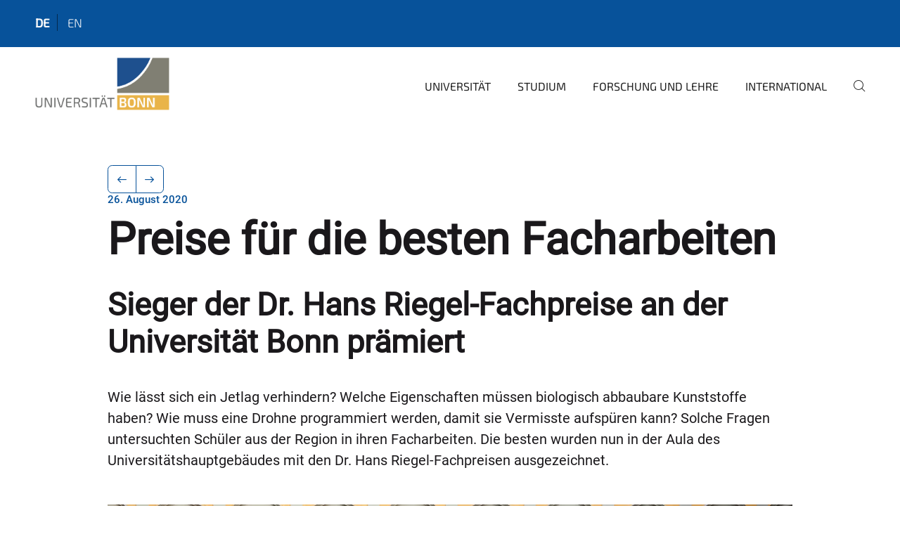

--- FILE ---
content_type: text/html;charset=utf-8
request_url: https://www.uni-bonn.de/de/neues/186-2020
body_size: 9272
content:
<!DOCTYPE html>
<html xmlns="http://www.w3.org/1999/xhtml" lang="de" xml:lang="de">
<head><meta http-equiv="Content-Type" content="text/html; charset=UTF-8" /><link data-head-resource="1" rel="stylesheet" href="/++theme++barceloneta/css/barceloneta.min.css" /><link data-head-resource="1" rel="stylesheet" type="text/css" href="/++theme++unibonn.theme/css/style.css?tag=21-01-2026_12-19-03" /><link href="https://www.uni-bonn.de/de/neues/186-2020/RSS" rel="alternate" title="Preise für die besten Facharbeiten - b'RSS 1.0'" type="application/rss+xml" /><link href="https://www.uni-bonn.de/de/neues/186-2020/rss.xml" rel="alternate" title="Preise für die besten Facharbeiten - b'RSS 2.0'" type="application/rss+xml" /><link href="https://www.uni-bonn.de/de/neues/186-2020/atom.xml" rel="alternate" title="Preise für die besten Facharbeiten - b'Atom'" type="application/rss+xml" /><link rel="canonical" href="https://www.uni-bonn.de/de/neues/186-2020" /><link rel="preload icon" type="image/vnd.microsoft.icon" href="https://www.uni-bonn.de/de/favicon.ico" /><link rel="mask-icon" href="https://www.uni-bonn.de/de/favicon.ico" /><link href="https://www.uni-bonn.de/de/@@search" rel="search" title="Website durchsuchen" /><link data-bundle="easyform" href="https://www.uni-bonn.de/++webresource++b6e63fde-4269-5984-a67a-480840700e9a/++resource++easyform.css" media="all" rel="stylesheet" type="text/css" /><link data-bundle="multilingual" href="https://www.uni-bonn.de/++webresource++f30a16e6-dac4-5f5f-a036-b24364abdfc8/++resource++plone.app.multilingual.stylesheet/multilingual.css" media="all" rel="stylesheet" type="text/css" /><link data-bundle="plone-fullscreen" href="https://www.uni-bonn.de/++webresource++ac83a459-aa2c-5a45-80a9-9d3e95ae0847/++plone++static/plone-fullscreen/fullscreen.css" media="all" rel="stylesheet" type="text/css" /><script async="True" data-bundle="plone-fullscreen" integrity="sha384-yAbXscL0aoE/0AkFhaGNz6d74lDy9Cz7PXfkWNqRnFm0/ewX0uoBBoyPBU5qW7Nr" src="https://www.uni-bonn.de/++webresource++6aa4c841-faf5-51e8-8109-90bd97e7aa07/++plone++static/plone-fullscreen/fullscreen.js"></script><script data-bundle="plone" integrity="sha384-6Wh7fW8sei4bJMY3a6PIfr5jae6gj9dIadjpiDZBJsr9pJ5gW0bsg0IzoolcL3H0" src="https://www.uni-bonn.de/++webresource++cff93eba-89cf-5661-8beb-464cc1d0cbc7/++plone++static/bundle-plone/bundle.min.js"></script><script type="text/javascript">
var _paq = window._paq || [];
/* tracker methods like "setCustomDimension" should be called before "trackPageView" */
_paq.push(['trackPageView']);
_paq.push(['enableLinkTracking']);
(function() {
var u="https://webstat.hrz.uni-bonn.de/";
_paq.push(['setTrackerUrl', u+'matomo.php']);
_paq.push(['setSiteId', '2']);
var d=document, g=d.createElement('script'), s=d.getElementsByTagName('script')[0];
g.type='text/javascript'; g.async=true; g.defer=true; g.src=u+'matomo.js'; s.parentNode.insertBefore(g,s);
})();
</script><script data-head-resource="1" src="/++theme++unibonn.theme/js/libs.js?tag=21-01-2026_12-19-32"></script><script data-head-resource="1" src="/++theme++unibonn.theme/js/script.js?tag=21-01-2026_12-19-32"></script>
  <meta charset="utf-8"><meta charset="utf-8" /><meta name="twitter:card" content="summary" /><meta property="og:site_name" content="Universität Bonn" /><meta property="og:title" content="Preise für die besten Facharbeiten" /><meta property="og:type" content="website" /><meta property="og:description" content="" /><meta property="og:url" content="https://www.uni-bonn.de/de/neues/186-2020" /><meta property="og:image" content="https://www.uni-bonn.de/++resource++plone-logo.svg" /><meta property="og:image:type" content="image/svg+xml" /><meta name="viewport" content="width=device-width, initial-scale=1.0" /><meta name="generator" content="Plone - https://plone.org/" /></meta>
  <meta http-equiv="X-UA-Compatible" content="IE=edge"><meta charset="utf-8" /><meta name="twitter:card" content="summary" /><meta property="og:site_name" content="Universität Bonn" /><meta property="og:title" content="Preise für die besten Facharbeiten" /><meta property="og:type" content="website" /><meta property="og:description" content="" /><meta property="og:url" content="https://www.uni-bonn.de/de/neues/186-2020" /><meta property="og:image" content="https://www.uni-bonn.de/++resource++plone-logo.svg" /><meta property="og:image:type" content="image/svg+xml" /><meta name="viewport" content="width=device-width, initial-scale=1.0" /><meta name="generator" content="Plone - https://plone.org/" /></meta>
  <meta name="viewport" content="width=device-width, initial-scale=1"><meta charset="utf-8" /><meta name="twitter:card" content="summary" /><meta property="og:site_name" content="Universität Bonn" /><meta property="og:title" content="Preise für die besten Facharbeiten" /><meta property="og:type" content="website" /><meta property="og:description" content="" /><meta property="og:url" content="https://www.uni-bonn.de/de/neues/186-2020" /><meta property="og:image" content="https://www.uni-bonn.de/++resource++plone-logo.svg" /><meta property="og:image:type" content="image/svg+xml" /><meta name="viewport" content="width=device-width, initial-scale=1.0" /><meta name="generator" content="Plone - https://plone.org/" /></meta>
  <title>Preise für die besten Facharbeiten — Universität Bonn</title>
</head>
<body id="visual-portal-wrapper" class="col-content frontend icons-on navigation-theme-navigation_default portaltype-unibonnnews section-neues site-de subsection-186-2020 template-view thumbs-on userrole-anonymous viewpermission-view view-mode is-tilepage" dir="ltr" data-base-url="https://www.uni-bonn.de/de/neues/186-2020" data-view-url="https://www.uni-bonn.de/de/neues/186-2020" data-portal-url="https://www.uni-bonn.de" data-i18ncatalogurl="https://www.uni-bonn.de/plonejsi18n" data-lazy_loading_image_scales="[{&quot;id&quot;: &quot;large&quot;, &quot;value&quot;: 768}, {&quot;id&quot;: &quot;preview&quot;, &quot;value&quot;: 500}, {&quot;id&quot;: &quot;mini&quot;, &quot;value&quot;: 200}, {&quot;id&quot;: &quot;thumb&quot;, &quot;value&quot;: 128}, {&quot;id&quot;: &quot;tile&quot;, &quot;value&quot;: 64}, {&quot;id&quot;: &quot;icon&quot;, &quot;value&quot;: 32}, {&quot;id&quot;: &quot;listing&quot;, &quot;value&quot;: 16}]" data-pat-pickadate="{&quot;date&quot;: {&quot;selectYears&quot;: 200}, &quot;time&quot;: {&quot;interval&quot;: 5 } }" data-pat-plone-modal="{&quot;actionOptions&quot;: {&quot;displayInModal&quot;: false}}"><div class="outer-wrapper">
    <div class="inner-wrapper">

      <div id="fontfamilies">
  <style>@font-face{font-family:'uni-bonn';src: url('https://www.uni-bonn.de/font-families/unibonn-fonts/view/++widget++form.widgets.file_eot/@@download');src: url('https://www.uni-bonn.de/font-families/unibonn-fonts/view/++widget++form.widgets.file_eot/@@download') format('embedded-opentype'),url('https://www.uni-bonn.de/font-families/unibonn-fonts/view/++widget++form.widgets.file_svg/@@download') format('svg'),url('https://www.uni-bonn.de/font-families/unibonn-fonts/view/++widget++form.widgets.file_woff/@@download') format('woff'),url('https://www.uni-bonn.de/font-families/unibonn-fonts/view/++widget++form.widgets.file_ttf/@@download') format('truetype');font-weight:normal;font-style:normal;}.uni-bonn-icon-arrow-down:before{content:"\e900";font-family:uni-bonn}.uni-bonn-icon-arrow-top:before{content:"\e901";font-family:uni-bonn}.uni-bonn-icon-close:before{content:"\e902";font-family:uni-bonn}.uni-bonn-icon-arrow-right:before{content:"\e903";font-family:uni-bonn}.uni-bonn-icon-arrow-left:before{content:"\e904";font-family:uni-bonn}.uni-bonn-icon-external:before{content:"\e905";font-family:uni-bonn}.uni-bonn-icon-search:before{content:"\e906";font-family:uni-bonn}.uni-bonn-icon-whatsapp-outline:before{content:"\e907";font-family:uni-bonn}.uni-bonn-icon-whatsapp:before{content:"\e908";font-family:uni-bonn}.uni-bonn-icon-youtube:before{content:"\e909";font-family:uni-bonn}.uni-bonn-icon-youtube-outline:before{content:"\e90a";font-family:uni-bonn}.uni-bonn-icon-instagram:before{content:"\e90b";font-family:uni-bonn}.uni-bonn-icon-instagram-outline:before{content:"\e90c";font-family:uni-bonn}.uni-bonn-icon-linkedin:before{content:"\e90d";font-family:uni-bonn}.uni-bonn-icon-linkedin-outline:before{content:"\e90e";font-family:uni-bonn}.uni-bonn-icon-xing:before{content:"\e90f";font-family:uni-bonn}.uni-bonn-icon-xing-outline:before{content:"\e910";font-family:uni-bonn}.uni-bonn-icon-twitter:before{content:"\e911";font-family:uni-bonn}.uni-bonn-icon-twitter-outline:before{content:"\e912";font-family:uni-bonn}.uni-bonn-icon-facebook:before{content:"\e913";font-family:uni-bonn}.uni-bonn-icon-facebook-outline:before{content:"\e914";font-family:uni-bonn}.uni-bonn-icon-navigation:before{content:"\e915";font-family:uni-bonn}.uni-bonn-icon-phone-book:before{content:"\e917";font-family:uni-bonn}.uni-bonn-icon-information:before{content:"\e918";font-family:uni-bonn}.uni-bonn-icon-checkbox:before{content:"\e919";font-family:uni-bonn}.uni-bonn-icon-filter-kachel:before{content:"\e91a";font-family:uni-bonn}.uni-bonn-icon-filter:before{content:"\e91b";font-family:uni-bonn}.uni-bonn-icon-filter-liste:before{content:"\e91c";font-family:uni-bonn}.uni-bonn-icon-delete:before{content:"\e91d";font-family:uni-bonn}.uni-bonn-icon-filter-liste-inaktiv:before{content:"\e91e";font-family:uni-bonn}.uni-bonn-icon-cheackbox-aktiv:before{content:"\e91f";font-family:uni-bonn}.uni-bonn-icon-filter-kachel-aktiv:before{content:"\e920";font-family:uni-bonn}.uni-bonn-icon-event:before{content:"\e921";font-family:uni-bonn}.uni-bonn-icon-video:before{content:"\e922";font-family:uni-bonn}.uni-bonn-icon-phone:before{content:"\e923";font-family:uni-bonn}.uni-bonn-icon-fax:before{content:"\e924";font-family:uni-bonn}.uni-bonn-icon-link:before{content:"\e925";font-family:uni-bonn}.uni-bonn-icon-download:before{content:"\e926";font-family:uni-bonn}.uni-bonn-icon-print:before{content:"\e927";font-family:uni-bonn}.uni-bonn-icon-x:before{content:"\e928";font-family:uni-bonn}.uni-bonn-icon-x-outline:before{content:"\e929";font-family:uni-bonn}.uni-bonn-icon-bluesky:before{content:"\e92a";font-family:uni-bonn}.uni-bonn-icon-bluesky-outline:before{content:"\e92b";font-family:uni-bonn}.uni-bonn-icon-location-1:before{content:"\e916";font-family:uni-bonn}.uni-bonn-icon-mastodon:before{content:"\e92c";font-family:uni-bonn}.uni-bonn-icon-mastodon-outline:before{content:"\e92d";font-family:uni-bonn}
@font-face{font-family:'Uni-Bonn-official';src: url('https://www.uni-bonn.de/font-families/uni-bonn-official/view/++widget++form.widgets.file_eot/@@download');src: url('https://www.uni-bonn.de/font-families/uni-bonn-official/view/++widget++form.widgets.file_eot/@@download') format('embedded-opentype'),url('https://www.uni-bonn.de/font-families/uni-bonn-official/view/++widget++form.widgets.file_svg/@@download') format('svg'),url('https://www.uni-bonn.de/font-families/uni-bonn-official/view/++widget++form.widgets.file_woff/@@download') format('woff'),url('https://www.uni-bonn.de/font-families/uni-bonn-official/view/++widget++form.widgets.file_ttf/@@download') format('truetype');font-weight:normal;font-style:normal;}.Uni-Bonn-official-icon-fakten-zahlen:before{content:"\e900";font-family:Uni-Bonn-official}.Uni-Bonn-official-icon-forschung:before{content:"\e901";font-family:Uni-Bonn-official}.Uni-Bonn-official-icon-informationen:before{content:"\e902";font-family:Uni-Bonn-official}.Uni-Bonn-official-icon-orientierung:before{content:"\e903";font-family:Uni-Bonn-official}.Uni-Bonn-official-icon-transfer:before{content:"\e904";font-family:Uni-Bonn-official}.Uni-Bonn-official-icon-promotion:before{content:"\e905";font-family:Uni-Bonn-official}.Uni-Bonn-official-icon-hochschulsport:before{content:"\e906";font-family:Uni-Bonn-official}.Uni-Bonn-official-icon-it:before{content:"\e907";font-family:Uni-Bonn-official}.Uni-Bonn-official-icon-argelander:before{content:"\e908";font-family:Uni-Bonn-official}.Uni-Bonn-official-icon-diversity:before{content:"\e909";font-family:Uni-Bonn-official}.Uni-Bonn-official-icon-sprache:before{content:"\e90a";font-family:Uni-Bonn-official}.Uni-Bonn-official-icon-qualitaetssicherung:before{content:"\e910";font-family:Uni-Bonn-official}.Uni-Bonn-official-icon-lernplattform:before{content:"\e911";font-family:Uni-Bonn-official}.Uni-Bonn-official-icon-alumni:before{content:"\e912";font-family:Uni-Bonn-official}.Uni-Bonn-official-icon-veranstaltung:before{content:"\e90b";font-family:Uni-Bonn-official}.Uni-Bonn-official-icon-studieren:before{content:"\e90c";font-family:Uni-Bonn-official}.Uni-Bonn-official-icon-ranking:before{content:"\e90d";font-family:Uni-Bonn-official}.Uni-Bonn-official-icon-beratung:before{content:"\e90e";font-family:Uni-Bonn-official}.Uni-Bonn-official-icon-foerderung:before{content:"\e90f";font-family:Uni-Bonn-official}.Uni-Bonn-official-icon-postdocs:before{content:"\e913";font-family:Uni-Bonn-official}.Uni-Bonn-official-icon-strategie:before{content:"\e914";font-family:Uni-Bonn-official}.Uni-Bonn-official-icon-lehre:before{content:"\e91c";font-family:Uni-Bonn-official}.Uni-Bonn-official-icon-exellenz:before{content:"\e91d";font-family:Uni-Bonn-official}.Uni-Bonn-official-icon-multiplikatoren:before{content:"\e91e";font-family:Uni-Bonn-official}.Uni-Bonn-official-icon-kontakt:before{content:"\e91f";font-family:Uni-Bonn-official}.Uni-Bonn-official-icon-ort:before{content:"\e920";font-family:Uni-Bonn-official}.Uni-Bonn-official-icon-international:before{content:"\e921";font-family:Uni-Bonn-official}.Uni-Bonn-official-icon-sprechstunde:before{content:"\e922";font-family:Uni-Bonn-official}.Uni-Bonn-official-icon-fortbildung:before{content:"\e923";font-family:Uni-Bonn-official}.Uni-Bonn-official-icon-bibliothek:before{content:"\e924";font-family:Uni-Bonn-official}.Uni-Bonn-official-icon-oeffnungszeiten:before{content:"\e925";font-family:Uni-Bonn-official}.Uni-Bonn-official-icon-auszeichnungen:before{content:"\e926";font-family:Uni-Bonn-official}.Uni-Bonn-official-icon-unie915:before{content:"\e915";font-family:Uni-Bonn-official}.Uni-Bonn-official-icon-unie916:before{content:"\e916";font-family:Uni-Bonn-official}.Uni-Bonn-official-icon-unie917:before{content:"\e917";font-family:Uni-Bonn-official}.Uni-Bonn-official-icon-unie918:before{content:"\e918";font-family:Uni-Bonn-official}.Uni-Bonn-official-icon-unie919:before{content:"\e919";font-family:Uni-Bonn-official}.Uni-Bonn-official-icon-unie91a:before{content:"\e91a";font-family:Uni-Bonn-official}.Uni-Bonn-official-icon-unie91b:before{content:"\e91b";font-family:Uni-Bonn-official}.Uni-Bonn-official-icon-transfer-puzzle:before{content:"\e927";font-family:Uni-Bonn-official}.Uni-Bonn-official-icon-transfer-arrow:before{content:"\e928";font-family:Uni-Bonn-official}
@font-face{font-family:'testfont';src: url('https://www.uni-bonn.de/font-families/default-fonts/view/++widget++form.widgets.file_eot/@@download');src: url('https://www.uni-bonn.de/font-families/default-fonts/view/++widget++form.widgets.file_eot/@@download') format('embedded-opentype'),url('https://www.uni-bonn.de/font-families/default-fonts/view/++widget++form.widgets.file_svg/@@download') format('svg'),url('https://www.uni-bonn.de/font-families/default-fonts/view/++widget++form.widgets.file_woff/@@download') format('woff'),url('https://www.uni-bonn.de/font-families/default-fonts/view/++widget++form.widgets.file_ttf/@@download') format('truetype');font-weight:normal;font-style:normal;}.testfont-icon-home:before{content:"\e902";font-family:testfont}.testfont-icon-pencil:before{content:"\e905";font-family:testfont}.testfont-icon-music:before{content:"\e911";font-family:testfont}.testfont-icon-bell:before{content:"\e951";font-family:testfont}
@font-face{font-family:'Uni-Bonn-Kampagne';src: url('https://www.uni-bonn.de/font-families/kampagne/view/++widget++form.widgets.file_eot/@@download');src: url('https://www.uni-bonn.de/font-families/kampagne/view/++widget++form.widgets.file_eot/@@download') format('embedded-opentype'),url('https://www.uni-bonn.de/font-families/kampagne/view/++widget++form.widgets.file_svg/@@download') format('svg'),url('https://www.uni-bonn.de/font-families/kampagne/view/++widget++form.widgets.file_woff/@@download') format('woff'),url('https://www.uni-bonn.de/font-families/kampagne/view/++widget++form.widgets.file_ttf/@@download') format('truetype');font-weight:normal;font-style:normal;}.Uni-Bonn-Kampagne-icon-social-media:before{content:"\e900";font-family:Uni-Bonn-Kampagne}.Uni-Bonn-Kampagne-icon-bildergalerie:before{content:"\e901";font-family:Uni-Bonn-Kampagne}.Uni-Bonn-Kampagne-icon-podcast:before{content:"\e902";font-family:Uni-Bonn-Kampagne}.Uni-Bonn-Kampagne-icon-anmeldung:before{content:"\e903";font-family:Uni-Bonn-Kampagne}.Uni-Bonn-Kampagne-icon-presse:before{content:"\e904";font-family:Uni-Bonn-Kampagne}.Uni-Bonn-Kampagne-icon-veranstaltung:before{content:"\e905";font-family:Uni-Bonn-Kampagne}.Uni-Bonn-Kampagne-icon-film:before{content:"\e906";font-family:Uni-Bonn-Kampagne}.Uni-Bonn-Kampagne-icon-landingpage:before{content:"\e907";font-family:Uni-Bonn-Kampagne}.Uni-Bonn-Kampagne-icon-nachhaltigkeit:before{content:"\e908";font-family:Uni-Bonn-Kampagne}
@font-face{font-family:'icomoon';src: url('https://www.uni-bonn.de/font-families/uni-bonn-temp/view/++widget++form.widgets.file_eot/@@download');src: url('https://www.uni-bonn.de/font-families/uni-bonn-temp/view/++widget++form.widgets.file_eot/@@download') format('embedded-opentype'),url('https://www.uni-bonn.de/font-families/uni-bonn-temp/view/++widget++form.widgets.file_svg/@@download') format('svg'),url('https://www.uni-bonn.de/font-families/uni-bonn-temp/view/++widget++form.widgets.file_woff/@@download') format('woff'),url('https://www.uni-bonn.de/font-families/uni-bonn-temp/view/++widget++form.widgets.file_ttf/@@download') format('truetype');font-weight:normal;font-style:normal;}.icomoon-icon-icon_transfer_puzzle:before{content:"\e900";font-family:icomoon}.icomoon-icon-icon_transfer-arrow:before{content:"\e901";font-family:icomoon}</style>
</div>
      

      <div id="unibonn-topbar" class="unibonn-main-topbar ">
    <div class="container">
        <div class="row">
            <div class="col-md-9" id="topbar-left-wrapper">
                
                <div id="language-selector">
                    
  <ul class="languageselector">
    
      <li class="currentLanguage  language-de">
        <a href="https://www.uni-bonn.de/@@multilingual-selector/75b456df6c68405ebdee3e9f28e06764/de?set_language=de" title="Deutsch">
          
          de
        </a>
      </li>
    
      <li class=" language-en">
        <a href="https://www.uni-bonn.de/@@multilingual-selector/75b456df6c68405ebdee3e9f28e06764/en?set_language=en" title="English">
          
          en
        </a>
      </li>
    
  </ul>


                </div>
            </div>
            <div class="col-md-3" id="topbar-right-wrapper">
                
  

            </div>
        </div>
    </div>
</div>

      <header id="company-header" class="unibonn">

    <div class="header-template-0 header-image-size-1">
      <div class="container">
        <div id="company-topbar" class="container ">
          
  <div id="company-logo">
    
      <a class="portal-logo logo_desktop" href="https://www.uni-bonn.de/de" title="Universität Bonn">
        <img alt="Universität Bonn" title="Universität Bonn" src="https://www.uni-bonn.de/de/++theme++unibonn.theme/images/logos/logo_desktop.svg" />
      </a>
    
      <a class="portal-logo logo_mobile" href="https://www.uni-bonn.de/de" title="Universität Bonn">
        <img alt="Universität Bonn" title="Universität Bonn" src="https://www.uni-bonn.de/de/++theme++unibonn.theme/images/logos/logo_mobile.svg" />
      </a>
    
      <a class="portal-logo logo_mobile_navigation" href="https://www.uni-bonn.de/de" title="Universität Bonn">
        <img alt="Universität Bonn" title="Universität Bonn" src="https://www.uni-bonn.de/de/++theme++unibonn.theme/images/logos/logo_mobile_navigation.svg" />
      </a>
    
  </div>

          
  <div class="language-selector-container">
    <div class="language-selector">
      
        <div>
          <span class="text">de</span>
          <span class="icon interaktiv-icon-basetilestheme-arrow-top"></span>
        </div>
      
        
      
      <ul class="lang-dropdown">
        <li class="selected">
          <a href="https://www.uni-bonn.de/@@multilingual-selector/75b456df6c68405ebdee3e9f28e06764/de?set_language=de">de</a>
        </li>
        <li class="">
          <a href="https://www.uni-bonn.de/@@multilingual-selector/75b456df6c68405ebdee3e9f28e06764/en?set_language=en">en</a>
        </li>
      </ul>
    </div>
  </div>

          <div id="navigation-overlay"></div>
          

  <div class="sidenavigation-links">
    <button id="toggle-navigation" class="sidenavigation-link" aria-label="Toggle Navigation">
      <i class="icon-unibonn-navigation"></i>
    </button>
    
  </div>

  
    <div id="company-navigation-main" class="desktop">
      <nav class="main-navigation">
        
  <ul class="main-navigation-sections">
    
      <li class="section-0 has-subsections">
        <a class="has-subsections" href="https://www.uni-bonn.de/de/universitaet" data-uid="e9f66c8cdf7a40e2a0fde42297e46636">
          Universität
        </a>
      </li>
    
      <li class="section-0 has-subsections">
        <a class="has-subsections" href="https://www.uni-bonn.de/de/studium" data-uid="8096b942dbec4a30a7b97d238572e344">
          Studium
        </a>
      </li>
    
      <li class="section-0 has-subsections">
        <a class="has-subsections" href="https://www.uni-bonn.de/de/forschung-lehre" data-uid="b0c505a92ca6473ab6be02caeca6e865">
          Forschung und Lehre
        </a>
      </li>
    
      <li class="section-0 has-subsections">
        <a class="has-subsections" href="https://www.uni-bonn.de/de/international" data-uid="54eeef7717a04584ad85b2f1dd38605a">
          International
        </a>
      </li>
    
    
        <li class="search">
          <a href="https://www.uni-bonn.de/de/search" title="suchen">
            <i class="icon-unibonn icon-unibonn-search"></i>
          </a>
        </li>
    
  </ul>

      </nav>
    </div>

    <div id="company-navigation" class="menu">
      <button class="close-navigation-menu close-desktop-navigation" aria-label="schließen">
        <i class="icon-unibonn-close"></i>
      </button>

      <div id="navigation-menu-header">
        
          <a class="portal-logo logo_mobile_menu" href="https://www.uni-bonn.de/de" title="Universität Bonn">
            <img alt="Universität Bonn" title="Universität Bonn" src="https://www.uni-bonn.de/de/++theme++unibonn.theme/images/logos/logo_mobile_navigation.svg" />
          </a>
        

        <ul class="navigation-menu-header-actions">
          
            <li>
              <a class="open-search" href="https://www.uni-bonn.de/de/search" title="suchen">
                <i class="icon-unibonn icon-unibonn-search"></i>
              </a>
            </li>
          
          <li>
            <a class="close-navigation-menu" id="close-navigation" title="schließen">
              <i class="icon-unibonn-navigation"></i>
            </a>
          </li>
        </ul>
      </div>

      <div class="searchbar">
        <form action="https://www.uni-bonn.de/de/search">
          <button class="start-search" aria-label="Start Search"><i class="left icon-unibonn icon-unibonn-search"></i>
          </button>
          <input class="search-input" type="text" name="SearchableText" aria-label="Search" />
          <button class="clear-search" aria-label="Clear Search"><i class="icon-unibonn icon-unibonn-close"></i>
          </button>
        </form>
      </div>

      <nav class="main-navigation">
        <div class="navigation-level">
          <div class="spinner" style="display: block"></div>
        </div>
      </nav>

    </div>
  

        </div>
      </div>
      
  

    </div>

  </header>

      <div id="anchors"></div>

      <div id="company-content" class="container-fluid main-content-wrapper">
        <div class="row status-message-row set-max-width">
          <aside id="global_statusmessage" class="container">
      

      <div>
      </div>
    </aside>
        </div>
        <nav class="breadcrumbs"></nav>
        <main id="main-container" class="row">
          <div id="column1-container"></div>
          <div class="col-xs-12 col-sm-12 no-padding">
              <article id="content">

            

              <header>

                <div id="viewlet-above-content-title">
</div>

                
  
    <nav class="pagination-wrapper">
      <ul class="pagination">
        <li class="previous page-item">
          <a class="page-link" title="Zur vorherigen Seite navigieren" href="https://www.uni-bonn.de/de/neues/191-2020">
            <span class="arrow"></span>
          </a>
        </li>
        <li class="next page-item">
          <a class="page-link" title="Zur nächsten Seite navigieren" href="https://www.uni-bonn.de/de/neues/190-2020">
            <span class="arrow"></span>
          </a>
        </li>
      </ul>
    </nav>

    
      <span id="news-timestamp">26. August 2020</span>
    
    <h1 id="news-title">
      <span class="long">Preise für die besten Facharbeiten</span>
      <span class="short">Preise für die besten Facharbeiten</span>
    </h1>
    <h2 id="news-subtitle">
      <span>Sieger der Dr. Hans Riegel-Fachpreise an der Universität Bonn prämiert</span>
    </h2>
  


                <div id="viewlet-below-content-title"><section id="section-byline">

  

  
    
  

</section></div>

                
  
    <div id="news-description"><p>Wie lässt sich ein Jetlag verhindern? Welche Eigenschaften müssen biologisch abbaubare Kunststoffe haben? Wie muss eine Drohne programmiert werden, damit sie Vermisste aufspüren kann? Solche Fragen untersuchten Schüler aus der Region in ihren Facharbeiten. Die besten wurden nun in der Aula des Universitätshauptgebäudes mit den Dr. Hans Riegel-Fachpreisen ausgezeichnet.</p></div>
  


                <div id="viewlet-below-content-description"></div>

              </header>

              <div id="viewlet-above-content-body"></div>

              <div id="content-core">
                
  

    
    
      <div id="news-leadimage">
        <img src="https://www.uni-bonn.de/de/neues/186-2020/verleihung-der-dr.-hans-riegel-fachpreise/@@images/image/leadimagesize" title="Verleihung der Dr. Hans Riegel-Fachpreise:" alt="Verleihung der Dr. Hans Riegel-Fachpreise:" height="1622" width="2163" />
        <div class="sub">
          <div>
              <span class="description">
                Verleihung der Dr. Hans Riegel-Fachpreise:
                   - Erste Reihe: Elias Münch, Annik Arnold, Keanu Fuchs, Christopher Neugebauer, Elisabeth Jüttner, Judith Wittmann; zweite Reihe: Christopher Reh, Johannes Schlüter, Pauline Liesenfeld, Christoph Müller, Marie Usinger, Anastasia Asaad; dritte Reihe: Felicitas von Bargen, Julian Ohlbach, Bertram Tihon, Philipp Thomas Antes, Finn Matthee, Miriam Lemjimer; vierte Reihe: Prof. Dr. Robert Glaum, Prof. Dr. Karin Holm-Müller, Dr. Reinhard Schneider, Prof. Ingeborg Henzler, Prof. Dr. Oliver Gruß, Dr. Julia Schwarzer; fünfte Reihe Dr. Thoralf Räsch, Dr. Frank Vewinger, Dr. Matthias Frank, Prof. Dr. Annette Scheersoi, Anna Schoch-Baumann. Die Aufnahme erfolgte im Arkadenhof des Universitäts-Hauptgebäudes mit coronagerechter Distanz. 
              </span>
            <small class="copyright">©  Foto: Volker Lannert/Uni Bonn</small>
          </div>
          <div>
            <span id="download-images">Alle Bilder in Originalgröße herunterladen</span>
            <small class="disposal-notice">Der Abdruck im Zusammenhang mit der Nachricht ist kostenlos, dabei ist der angegebene Bildautor zu nennen.</small>
          </div>
        </div>
      </div>
    
    <form method="POST" style="display: none">
      <button type="submit" name="download_images"></button>
    <div id="formfield-form-wigdet-unibonn-user-id" class="mb-3 field fieldname-form.wigdet.unibonn-user-id wigdet-mode-input empty" data-fieldname="form.wigdet.unibonn-user-id">
                      <label class="form-label" for="formfield-form-wigdet-unibonn-user-id">
                        UniID
                        <span class="required-field" title="Erforderlich"></span>
                      </label>
                      <input class="form-control text-wigdet required-field protectedemail-field" id="form-wigdet-uni-email" name="form.wigdet.uni-email" type="text" value="" placeholder="+49 69 1234 4678" />
                      <em class="invalid-feedback">Bitte füllen Sie dieses Feld mit dem im Platzhalter angegebenen Beispielformat aus.</em>
                      <div class="form-text">Die Telefonnummer wird gemäß der DSGVO verarbeitet.</div>
                    </div>
                <div style="display: none"><input name="tigger" type="text" value="" /><input type="text" name="unibonn_t" value="JCvWb9zSNhGd" data-version="2.0" />
                        </div></form>

    
      <div class="text-content">
        <div><p>Die Universität Bonn hat zusammen mit der Dr. Hans Riegel-Stiftung die Dr. Hans Riegel-Fachpreise ins Leben gerufen, die nun zum 14. Mal verliehen wurden. „Im Namen der Universität Bonn gratuliere ich den erfolgreichen Schülerinnen und Schülern sehr herzlich“, sagte die Prorektorin für Studium und Lehre Prof. Dr. Karin Holm-Müller. „Den wissenschaftlichen Nachwuchs auch schon vor dem Eintritt in die Universität zu fördern, ist eines unserer zentralen Ziele, das wir auf vielfältige Weise angehen. Dabei sind die Hans-Riegel-Fachpreise ein ganz wichtiges Element, das wir sehr zu schätzen wissen.“</p>
<p>In diesem Jahr hatten sich 107 Schüler von Gymnasien und Gesamtschulen aus Bonn und dem Rhein-Sieg-Kreis in den Unterrichtsfächern Biologie, Geographie, Mathematik, Chemie, Physik und Informatik beworben. „Die Dr. Hans Riegel-Stiftung begleitet junge Menschen auf ihrem Weg in ein naturwissenschaftliches Studium oder einen technischen Beruf“, sagte Dr. Reinhard Schneider, Vorstandsvorsitzender der Dr. Hans Riegel-Stiftung. „Mit diesem Wettbewerb finden und fördern wir die Talente, die Deutschland in Zukunft als gut ausgebildete Fachkräfte benötigt.“</p>
<p>Der erste Platz ist mit jeweils 600 Euro dotiert, der zweite mit 400 Euro und der dritte mit 200 Euro. Die Schulen der Erstplatzierten bekommen außerdem als Anerkennung einen Sachpreis.</p>
<p><strong>Die komplette Liste aller Preisträger:</strong></p>
<p><strong>Biologie:</strong></p>
<p>Erster Platz: Johannes Schlüter (Sankt Joseph Gymnasium Rheinbach)<br />„Jetlag und Prävention – Wie lässt sich ein Jetlag verhindern?“<br />Zweiter Platz: Miriam Lemjimer (Elisabeth-Selbert-Gesamtschule Bonn)<br />„Selbstständigkeit und Unabhängigkeit trotz Trisomie 21?“<br />Dritter Platz: Philipp Thomas Antes (Aloisiuskolleg Bonn)<br />„Multitasking – genetisch prädestiniert oder erlernbar?“</p>
<p><strong>Geographie:</strong></p>
<p>Erster Platz: Annik Arnold (Aloisiuskolleg Bonn)<br />„Smart City unter besonderer Betrachtung der Stadt Bonn“<br />Zweiter Platz: Finn Matthee (Ernst-Moritz-Arndt-Gymnasium Bonn)<br />„Ökopunkte – Ökologische Kompensation am Beispiel des geplanten Neubaugebietes `An den Lappenstrünken´“<br />Dritter Platz: Bertram Tihon (Elisabeth-Selbert-Gesamtschule Bonn)<br />„Die Fahrradstraßen im Großraum Bonn – Eine Chance für Radfahrer?“</p>
<p><strong>Mathematik:</strong></p>
<p>Erster Platz: Julian Ohlbach (Aloisiuskolleg Bonn)<br />„Ausgewählte Anwendungen von Homothetien in der euklidischen Geometrie ausgehend von mathematischen Wettbewerbsaufgaben“<br />Zweiter Platz: Elias Münch (Helmholtz-Gymnasium Bonn)<br />„The calculus of variations and its applications in theoretical physics“<br />Dritter Platz: Judith Wittmann (Ernst-Moritz-Arndt-Gymnasium Bonn)<br />„Dijkstra-Algorithmus“</p>
<p><strong>Chemie:</strong></p>
<p>Erster Platz: Marie Usinger (Ernst-Moritz-Arndt-Gymnasium Bonn)<br />„Synthese und Untersuchung der Eigenschaften von biologisch abbaubaren Kunststoffen am Beispiel von Polymilchsäure (PLA)“<br />Zweiter Platz: Pauline Liesenfeld (Ernst-Moritz-Arndt-Gymnasium Bonn)<br />„Die Geschichte und Wirkungsweise von Klebstoffen anhand von Beispielen einschließlich der aktuellen Bedeutung natürlicher Inhaltsstoffe“<br />Dritter Platz: Anastasia Asaad (Ernst-Moritz-Arndt-Gymnasium Bonn)<br />„Chemische Eigenschaften von Pepsin und Amylase als wichtige Enzyme der Verdauung“</p>
<p><strong>Physik:</strong></p>
<p>Erster Platz: Christopher Reh (Friedrich-Ebert-Gymnasium Bonn)<br />„Theoretical and experimental examination of the elasticity behavior of a paper model“<br />Zweiter Platz: Christoph Müller (CJD Christopherusschule Königswinter)<br />„Schwingungsdämpfung des Taipei 101“<br />Dritter Platz: Felicitas von Bargen (Beethoven-Gymnasium Bonn)<br />„Mission (Im)possible? – Eine physikalische Analyse eines Filmstunts“</p>
<p><strong>Informatik:</strong></p>
<p>Erster Platz: Elisabeth Jüttner (Ernst-Moritz-Arndt-Gymnasium Bonn)<br />„Programmierung einer Drohne – Systematische Vermisstensuche mithilfe einer Drohne“<br />Zweiter Platz: Keanu Fuchs (Städtisches Gymnasium Rheinbach)<br />„Bau eines Zauberwürfel-Lösungsroboters und Implementierung eines Lösungsalgorithmus“<br />Dritter Platz: Christopher Neugebauer (Städtisches Gymnasium Rheinbach)<br />„Der `Man-in-the-middle´-Angriff simuliert am Beispiel der RSA–Verschlüsselung mit eine grafischen Benutzeroberfläche in Java“</p>
<p><strong>Weitere Informationen zu den Dr. Hans Riegel-Fachpreisen:<br /></strong><a href="https://www.uni-bonn.de/drhansriegelfachpreise" rel="noopener" target="_blank"><strong>https://www.uni-bonn.de/drhansriegelfachpreise</strong></a></p>
<p>Kontakt für die Medien:</p>
<p>Dr. Andrea Grugel<br />Identifikation und Veranstaltungen<br />Tel. 0228/739747<br />E-Mail: <a href="mailto:andrea.grugel@uni-bonn.de">andrea.grugel@uni-bonn.de</a></p></div>
      </div>

      
        <div id="news-additional-elements" class="" data-count="2">
          <div class="element image">
            <img src="https://www.uni-bonn.de/de/neues/186-2020/verleihung-der-dr.-hans-riegel-fachpreise-1/@@images/image/leadimagesize" title="Verleihung der Dr. Hans Riegel-Fachpreise:" alt="Verleihung der Dr. Hans Riegel-Fachpreise:" height="1621" width="2161" />
            <div class="sub">
              <div>
                <span class="description">
                  Verleihung der Dr. Hans Riegel-Fachpreise:
                     - Die Ausgezeichneten mit den Schulvertreterinnen und -vertretern sowie Dr. Reinhard Schneider (drittletzte Reihe, Dritter von links) und Prof. Ingeborg Henzler (drittletzte Reihe, Dritte von rechts) von der Dr. Hans Riegel-Stiftung und Prorektorin Prof. Karin Holm-Müller (drittletzte Reihe, Zweite von links). Die Aufnahme erfolgte im Arkadenhof des Universitäts-Hauptgebäudes mit coronagerechter Distanz. 
                </span>
                <small class="copyright">©  Foto: Volker Lannert/Uni Bonn</small>
              </div>
            </div>
          </div>
          <div class="element image">
            <img src="https://www.uni-bonn.de/de/neues/186-2020/verleihung-der-dr.-hans-riegel-fachpreise-2/@@images/image/leadimagesize" title="Verleihung der Dr. Hans Riegel-Fachpreise:" alt="Verleihung der Dr. Hans Riegel-Fachpreise:" height="1621" width="2161" />
            <div class="sub">
              <div>
                <span class="description">
                  Verleihung der Dr. Hans Riegel-Fachpreise:
                     - Die Ausgezeichneten mit Dr. Reinhard Schneider (letzte Reihe Mitte) und Prof. Ingeborg Henzler (letzte Reihe rechts) von der Dr. Hans Riegel-Stiftung und Prorektorin Prof. Karin Holm-Müller (letzte Reihe links). Die Aufnahme erfolgte im Arkadenhof des Universitäts-Hauptgebäudes mit coronagerechter Distanz. 
                </span>
                <small class="copyright">©  Foto: Volker Lannert/Uni Bonn</small>
              </div>
            </div>
          </div>
        </div>
      
    

    

    <div id="news-contact-files">
      
      
      
      
      
    </div>

    <nav class="pagination-wrapper">
      <ul class="pagination">
        <li class="previous page-item">
          <a class="page-link" title="Zur vorherigen Seite navigieren" href="https://www.uni-bonn.de/de/neues/191-2020">
            <span class="arrow"></span>
          </a>
        </li>
        <li class="next page-item">
          <a class="page-link" title="Zur nächsten Seite navigieren" href="https://www.uni-bonn.de/de/neues/190-2020">
            <span class="arrow"></span>
          </a>
        </li>
      </ul>
    </nav>
    <div class="col-md-12">
      

      <!-- Navigation -->



    
    </div>

  

              </div>

              <div id="viewlet-below-content-body">


</div>

            
            <footer>
              <div id="viewlet-below-content"><div id="unibonn-scripts"><script type="application/ld+json">
  {
    "@context": "https://schema.org",
    "@type": "WebSite",
    "name": "Universität Bonn",
    "alternateName": ["University of Bonn", "Uni Bonn"],
    "url": "https://www.uni-bonn.de/"
  }
</script></div>
</div>
            </footer>
          </article>
          </div>
          <div id="column2-container"></div>
        </main>
      </div>

      <div id="spinner">
        <div class="spinner-box">
          Wird geladen
        </div>
        <div class="loader">
          <span></span>
          <span></span>
          <span></span>
          <span></span>
        </div>
      </div>
      

      <footer id="company-footer" class="unibonn">
        
        <div id="viewlet-footer-category-links">
  <div class="container">
    <label>Schnellzugriff</label>

    <div class="wrapper">
      <dl>
        <dt>
          <i class="d-inline-block d-lg-none "></i>
          <span>Orientieren</span>
        </dt>
        <dd>
          <a href="https://www.uni-bonn.de/de/universitaet/organisation/universitaetsverwaltung/dezernat-6-internationales/dezernat-internationales">International Office</a>
        </dd>
        <dd>
          <a href="https://www.uni-bonn.de/de/universitaet/unileben/infopunkt-und-unishop">Infopunkt</a>
        </dd>
        <dd>
          <a href="https://www.uni-bonn.de/de/universitaet/ueber-die-uni/standorte/standorte">Standorte</a>
        </dd>
        <dd>
          <a href="https://www.uni-bonn.de/de/universitaet/presse-kommunikation">Presse</a>
        </dd>
        <dd>
          <a href="https://www.uni-bonn.de/de/telefonbuch">Telefonbuch</a>
        </dd>
      </dl>
      <dl>
        <dt>
          <i class="d-inline-block d-lg-none "></i>
          <span>Studieren</span>
        </dt>
        <dd>
          <a href="https://www.uni-bonn.de/de/studium/beratung-und-service/zentrale-studienberatung/zentrale-studienberatung">Zentrale Studienberatung</a>
        </dd>
        <dd>
          <a href="https://www.uni-bonn.de/de/studium/beratung-und-service/studierendensekretariat/studierendensekretariat">Studierendensekretariat</a>
        </dd>
        <dd>
          <a href="https://www.uni-bonn.de/de/universitaet/organisation/fakultaeten-und-wissenschaftliche-einrichtungen/fakultaeten-und-wissenschaftliche-einrichtungen">Fakultäten und Institute</a>
        </dd>
        <dd>
          <a href="https://www.studierendenwerk-bonn.de/">Mensen</a>
        </dd>
        <dd>
          <a href="https://www.sport.uni-bonn.de/sportangebot">Hochschulsport</a>
        </dd>
      </dl>
      <dl>
        <dt>
          <i class="d-inline-block d-lg-none "></i>
          <span>Finden</span>
        </dt>
        <dd>
          <a href="https://www.ulb.uni-bonn.de/de">Universitäts- und Landesbibliothek ULB</a>
        </dd>
        <dd>
          <a href="https://www.hrz.uni-bonn.de/de">Hochschulrechenzentrum (HRZ)</a>
        </dd>
        <dd>
          <a href="https://www.ukbonn.de/">Universitätsklinikum </a>
        </dd>
        <dd>
          <a href="https://www.uni-bonn.de/de/universitaet/arbeiten-an-der-uni/stellenangebote#anchor-none">Stellenangebote</a>
        </dd>
        <dd>
          <a href="https://www.uni-bonn.de/de/universitaet/ueber-die-uni/notfallnummern">Notfallnummern</a>
        </dd>
      </dl>
    </div>
  </div>
</div>
        
  <div id="upper-footer">
    <div class="container">
      <div class="row">
        <div class="col-md-6">
          
          <a class="phone" href="tel:+49 228 73-0">
            +49 228 73-0
          </a><br />
          <span class="information">
            Telefonzentrale
          </span>
        </div>

        <div class="col-sm-6 col-md-6">
          
            
              <span class="header">Empfohlene Links</span>
            
            <div class="direct-links">
              <a href="https://ecampus.uni-bonn.de/" title="eCampus">eCampus</a>
              <a href="https://basis.uni-bonn.de/" title="BASIS">BASIS</a>
              <a href="https://confluence.team.uni-bonn.de/x/KTgbC" title="Serviceportal">Serviceportal</a>
            </div>
          
          <div class="clear"></div>
          <div class="social-media">
            <a target="_blank" href="https://instagram.com/universitaetbonn" title="Instagram"><i class="icon-unibonn uni-bonn-icon-instagram"></i></a>
            <a target="_blank" href="https://bsky.app/profile/unibonn.bsky.social" title="Bluesky"><i class="icon-unibonn uni-bonn-icon-bluesky"></i></a>
            <a target="_blank" href="https://www.linkedin.com/school/rheinische-friedrich-wilhelms-universit%C3%A4t-bonn/" title="LinkedIn"><i class="icon-unibonn uni-bonn-icon-linkedin"></i></a>
            <a target="_blank" href="https://www.youtube.com/user/UniBonnTV" title="Youtube"><i class="icon-unibonn uni-bonn-icon-youtube"></i></a>
            <a target="_blank" href="https://facebook.com/unibonn" title="Facebook"><i class="icon-unibonn uni-bonn-icon-facebook"></i></a>
          </div>
        </div>
      </div>
    </div>
  </div>

  <div id="lower-footer">
    <div class="container">
      <div class="row">
        <div class="col-md-6">
          <span class="company-name">
            Rheinische Friedrich-Wilhelms-Universität Bonn
          </span>
          
        </div>
        <div class="col-md-6">
          <div class="site-actions">
            
              <a href="https://www.uni-bonn.de/de/impressum">Impressum</a>
            
              <a href="https://www.uni-bonn.de/de/datenschutzerklaerung">Datenschutzerklärung</a>
            
              <a href="https://www.chancengerechtigkeit.uni-bonn.de/de/barrierefreiheit?form.widgets.betroffene_seite__url_=https%3A%2F%2Fwww.uni-bonn.de%2Fde%2Fneues%2F186-2020">Barrierefreiheit</a>
            
          </div>
        </div>
      </div>
    </div>
  </div>


      </footer>

    </div>
  </div><div id="unibonn-scripts"><script type="application/ld+json">
  {
    "@context": "https://schema.org",
    "@type": "WebSite",
    "name": "Universität Bonn",
    "alternateName": ["University of Bonn", "Uni Bonn"],
    "url": "https://www.uni-bonn.de/"
  }
</script></div></body>
</html>